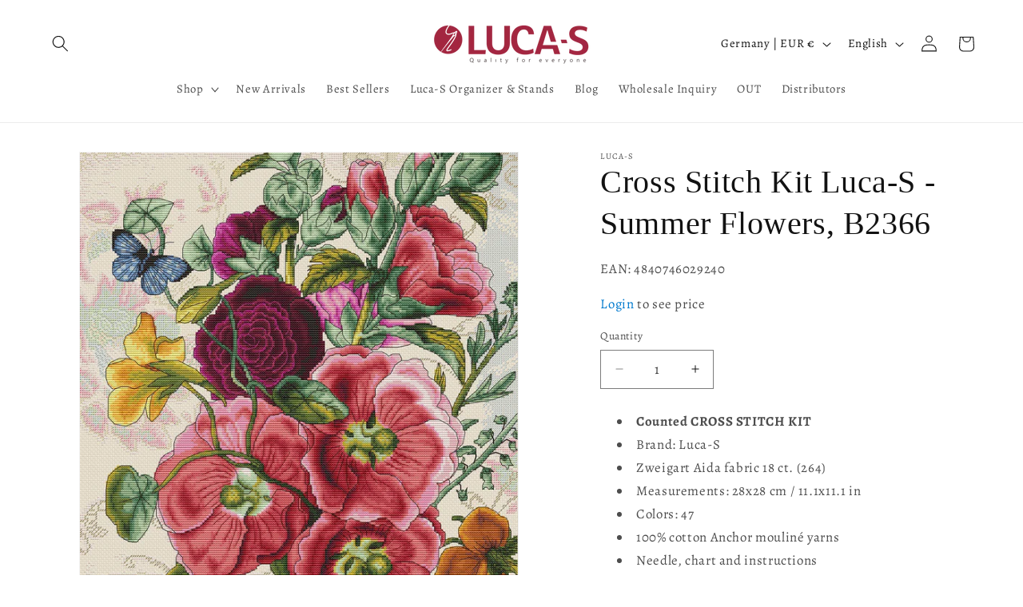

--- FILE ---
content_type: text/css
request_url: https://cdn.shopify.com/extensions/019b35d3-c143-70a1-a668-094dfaf6c54b/storefront-vue-929/assets/omgrfg_style.css
body_size: 10341
content:
.multiselect__spinner{width:40px;height:38px}.multiselect__spinner:after,.multiselect__spinner:before{border-color:#41b883 transparent transparent;border-style:solid;border-width:2px}.multiselect__input,.multiselect__single{display:inline-block;border:none;margin-bottom:8px}.multiselect__current{padding:8px 12px 0;padding-right:30px}.multiselect__current,.multiselect__select{line-height:16px;box-sizing:border-box;display:block;margin:0;text-decoration:none;cursor:pointer}.multiselect__select{height:38px}.multiselect__select:before{border-width:5px 5px 0 5px;border-color:#999 transparent transparent transparent}.multiselect__content::-webkit-scrollbar{display:none}.multiselect__option--selected:after{background:inherit}.omg-request-quote-choosen-position{margin-top:84px;margin-bottom:62px}.omg-js-widgets-widget-preview,.omg-js-widgets-widget-preview-price,.omg-widgets-placeholder-template{width:100%;border:2px dashed #d3d3d3;padding:8px;text-align:center;clear:both}.omg-js-widgets-widget-preview,.omg-js-widgets-widget-preview-price{border-color:#5cb85c}.omg-widgets-editor-page_option{margin-right:12px;height:36px;width:150px;border-radius:4px;padding:8px}.omg-widgets-editor-page_option:focus-visible{box-shadow:none;outline:none}.omg-widgets-editor-settings__position-success-plus,.omg-widgets-placeholder-plus{width:40px;height:40px;display:block;margin:0 auto}.omg-widgets-editor-custom-position-bottom,.omg-widgets-editor-settings__header{position:fixed;top:0;bottom:auto;left:0;right:0;background:#000;color:#fff;padding:16px;z-index:999999999999;display:flex;align-items:center}.omg-widgets-editor-settings__header{box-shadow:0 2px 4px #999}.omg-widgets-editor-custom-position-bottom{box-shadow:0 -2px 4px #999}.omg-widgets-editor-settings__header-content{display:flex;align-items:center;width:100%;max-width:1200px;margin:0 auto}.omg-widgets-editor-settings__header-content .omg-flex-space{display:block;flex:1}.omg-widgets-editor-settings__header-message{align-items:center}.omg-widgets-editor-settings__header-message-text{margin:0}.omg-modal-custom-position-text{padding:16px 24px;width:100%;min-height:100px;resize:none;border:1px solid #d2d2d2;border-radius:8px}.omg-modal-custom-position-text:focus-visible{outline:none;box-shadow:none}.omg-widgets-editor-settings__header-message,.omg-widgets-editor-title{font-size:18px}.omg-widgets-editor-title{color:#fff}.omg-widgets-editor-custom-position-bottom{top:auto;bottom:0;align-items:center;justify-content:center}.omg-widgets-editor-custom-position-bottom p{margin:0 16px 0 0}.omg-modal-custom-position{display:none}.omg-modal-custom-position .omg-modal-close svg{position:absolute;top:4px;right:6px;z-index:10000;fill:#fff;width:12px}.omg-modal-custom-position .omg-modal-close,.omg-modal-custom-position .omg-modal-overlay{display:block}.omg-modal-custom-position,.omg-modal-overlay{position:fixed;top:0;bottom:0;left:0;right:0;z-index:9999999999}.omg-modal-overlay{background-color:rgba(0,0,0,.4)}.omg-modal-close{position:absolute;top:0;right:0;width:24px;height:24px;cursor:pointer;background:url(https://apps.omegatheme.com/quote-list/assets/images/close.png) 50% no-repeat #000;border-radius:0 8px 0 0;z-index:10}.omg-modal-content,.omg-modal-custom-position-content{position:absolute;top:50%;left:50%;z-index:999999999999;transform:translate(-50%,-50%);background:#fff;border-radius:8px;padding:32px}.omg-modal-content{height:calc(100vh - 100px);overflow-y:scroll}.omg-modal-header{text-align:center}.omg-custom-btn{cursor:pointer;border:none;border-radius:3px;color:#fff;padding:0 16px;margin-right:10px;height:36px;line-height:36px}.omg-custom-btn__primary{background-color:#4f60ca}.omg-custom-btn__danger{background-color:#e0492d}.omg-custom-btn__simple{border:1px solid #000;color:#000;background:#fff}.omg-widgets--btn:disabled{cursor:not-allowed;opacity:.7}.omg-widgets-editor-settings__header-close.omg-custom-btn{height:38px}.omg-modal-button-confirm{position:absolute;left:50%;bottom:10px;transform:translateX(-50%)}.omg-widgets-placeholder-plus__icon{width:40px;height:40px;padding:4px}.omg-btn-loading{color:#4f60ca;cursor:not-allowed;opacity:.7;position:relative}.omg-btn-loading:after{content:"";position:absolute;width:16px;height:16px;top:0;left:0;right:0;bottom:0;margin:auto;border:4px solid transparent;border-top-color:#fff;border-radius:50%;animation:button-loading-spinner 1s ease infinite}@keyframes button-loading-spinner{0%{transform:rotate(0turn)}to{transform:rotate(1turn)}}.flatpickr-calendar{background:transparent;opacity:0;display:none;text-align:center;visibility:hidden;padding:0;animation:none;direction:ltr;border:0;font-size:14px;line-height:24px;border-radius:5px;position:absolute;width:307.875px;box-sizing:border-box;touch-action:manipulation;background:#fff;box-shadow:1px 0 0 #e6e6e6,-1px 0 0 #e6e6e6,0 1px 0 #e6e6e6,0 -1px 0 #e6e6e6,0 3px 13px rgba(0,0,0,.08)}.flatpickr-calendar.inline,.flatpickr-calendar.open{opacity:1;max-height:640px;visibility:visible}.flatpickr-calendar.open{display:inline-block;z-index:99999}.flatpickr-calendar.animate.open{animation:fpFadeInDown .3s cubic-bezier(.23,1,.32,1)}.flatpickr-calendar.inline{display:block;position:relative;top:2px}.flatpickr-calendar.static{position:absolute;top:calc(100% + 2px)}.flatpickr-calendar.static.open{z-index:999;display:block}.flatpickr-calendar.multiMonth .flatpickr-days .dayContainer:nth-child(n+1) .flatpickr-day.inRange:nth-child(7n+7){box-shadow:none!important}.flatpickr-calendar.multiMonth .flatpickr-days .dayContainer:nth-child(n+2) .flatpickr-day.inRange:nth-child(7n+1){box-shadow:-2px 0 0 #e6e6e6,5px 0 0 #e6e6e6}.flatpickr-calendar .hasTime .dayContainer,.flatpickr-calendar .hasWeeks .dayContainer{border-bottom:0;border-bottom-right-radius:0;border-bottom-left-radius:0}.flatpickr-calendar .hasWeeks .dayContainer{border-left:0}.flatpickr-calendar.hasTime .flatpickr-time{height:40px;border-top:1px solid #e6e6e6}.flatpickr-calendar.noCalendar.hasTime .flatpickr-time{height:auto}.flatpickr-calendar:after,.flatpickr-calendar:before{position:absolute;display:block;pointer-events:none;border:solid transparent;content:"";height:0;width:0;left:22px}.flatpickr-calendar.arrowRight:after,.flatpickr-calendar.arrowRight:before,.flatpickr-calendar.rightMost:after,.flatpickr-calendar.rightMost:before{left:auto;right:22px}.flatpickr-calendar.arrowCenter:after,.flatpickr-calendar.arrowCenter:before{left:50%;right:50%}.flatpickr-calendar:before{border-width:5px;margin:0 -5px}.flatpickr-calendar:after{border-width:4px;margin:0 -4px}.flatpickr-calendar.arrowTop:after,.flatpickr-calendar.arrowTop:before{bottom:100%}.flatpickr-calendar.arrowTop:before{border-bottom-color:#e6e6e6}.flatpickr-calendar.arrowTop:after{border-bottom-color:#fff}.flatpickr-calendar.arrowBottom:after,.flatpickr-calendar.arrowBottom:before{top:100%}.flatpickr-calendar.arrowBottom:before{border-top-color:#e6e6e6}.flatpickr-calendar.arrowBottom:after{border-top-color:#fff}.flatpickr-calendar:focus{outline:0}.flatpickr-wrapper{position:relative;display:inline-block}.flatpickr-months{display:flex}.flatpickr-months .flatpickr-month{background:transparent;color:rgba(0,0,0,.9);fill:rgba(0,0,0,.9);height:34px;line-height:1;text-align:center;position:relative;-webkit-user-select:none;-moz-user-select:none;user-select:none;overflow:hidden;flex:1}.flatpickr-months .flatpickr-next-month,.flatpickr-months .flatpickr-prev-month{text-decoration:none;cursor:pointer;position:absolute;top:0;height:34px;padding:10px;z-index:3;color:rgba(0,0,0,.9);fill:rgba(0,0,0,.9)}.flatpickr-months .flatpickr-next-month.flatpickr-disabled,.flatpickr-months .flatpickr-prev-month.flatpickr-disabled{display:none}.flatpickr-months .flatpickr-next-month i,.flatpickr-months .flatpickr-prev-month i{position:relative}.flatpickr-months .flatpickr-next-month.flatpickr-prev-month,.flatpickr-months .flatpickr-prev-month.flatpickr-prev-month{left:0}.flatpickr-months .flatpickr-next-month.flatpickr-next-month,.flatpickr-months .flatpickr-prev-month.flatpickr-next-month{right:0}.flatpickr-months .flatpickr-next-month:hover,.flatpickr-months .flatpickr-prev-month:hover{color:#959ea9}.flatpickr-months .flatpickr-next-month:hover svg,.flatpickr-months .flatpickr-prev-month:hover svg{fill:#f64747}.flatpickr-months .flatpickr-next-month svg,.flatpickr-months .flatpickr-prev-month svg{width:14px;height:14px}.flatpickr-months .flatpickr-next-month svg path,.flatpickr-months .flatpickr-prev-month svg path{transition:fill .1s;fill:inherit}.numInputWrapper{position:relative;height:auto}.numInputWrapper input,.numInputWrapper span{display:inline-block}.numInputWrapper input{width:100%}.numInputWrapper input::-ms-clear{display:none}.numInputWrapper input::-webkit-inner-spin-button,.numInputWrapper input::-webkit-outer-spin-button{margin:0;-webkit-appearance:none}.numInputWrapper span{position:absolute;right:0;width:14px;padding:0 4px 0 2px;height:50%;line-height:50%;opacity:0;cursor:pointer;border:1px solid rgba(57,57,57,.15);box-sizing:border-box}.numInputWrapper span:hover{background:rgba(0,0,0,.1)}.numInputWrapper span:active{background:rgba(0,0,0,.2)}.numInputWrapper span:after{display:block;content:"";position:absolute}.numInputWrapper span.arrowUp{top:0;border-bottom:0}.numInputWrapper span.arrowUp:after{border-left:4px solid transparent;border-right:4px solid transparent;border-bottom:4px solid rgba(57,57,57,.6);top:26%}.numInputWrapper span.arrowDown{top:50%}.numInputWrapper span.arrowDown:after{border-left:4px solid transparent;border-right:4px solid transparent;border-top:4px solid rgba(57,57,57,.6);top:40%}.numInputWrapper span svg{width:inherit;height:auto}.numInputWrapper span svg path{fill:rgba(0,0,0,.5)}.numInputWrapper:hover{background:rgba(0,0,0,.05)}.numInputWrapper:hover span{opacity:1}.flatpickr-current-month{font-size:135%;line-height:inherit;font-weight:300;color:inherit;position:absolute;width:75%;left:12.5%;padding:7.48px 0 0 0;line-height:1;height:34px;display:inline-block;text-align:center;transform:translateZ(0)}.flatpickr-current-month span.cur-month{font-family:inherit;font-weight:700;color:inherit;display:inline-block;margin-left:.5ch;padding:0}.flatpickr-current-month span.cur-month:hover{background:rgba(0,0,0,.05)}.flatpickr-current-month .numInputWrapper{width:6ch;width:7ch\0;display:inline-block}.flatpickr-current-month .numInputWrapper span.arrowUp:after{border-bottom-color:rgba(0,0,0,.9)}.flatpickr-current-month .numInputWrapper span.arrowDown:after{border-top-color:rgba(0,0,0,.9)}.flatpickr-current-month input.cur-year{background:transparent;box-sizing:border-box;color:inherit;cursor:text;padding:0 0 0 .5ch;margin:0;display:inline-block;font-size:inherit;font-family:inherit;font-weight:300;line-height:inherit;height:auto;border:0;border-radius:0;vertical-align:initial;-webkit-appearance:textfield;-moz-appearance:textfield;appearance:textfield}.flatpickr-current-month input.cur-year:focus{outline:0}.flatpickr-current-month input.cur-year[disabled],.flatpickr-current-month input.cur-year[disabled]:hover{font-size:100%;color:rgba(0,0,0,.5);background:transparent;pointer-events:none}.flatpickr-current-month .flatpickr-monthDropdown-months{appearance:menulist;background:transparent;border:none;border-radius:0;box-sizing:border-box;color:inherit;cursor:pointer;font-size:inherit;font-family:inherit;font-weight:300;height:auto;line-height:inherit;margin:-1px 0 0 0;outline:none;padding:0 0 0 .5ch;position:relative;vertical-align:initial;-webkit-box-sizing:border-box;-webkit-appearance:menulist;-moz-appearance:menulist;width:auto}.flatpickr-current-month .flatpickr-monthDropdown-months:active,.flatpickr-current-month .flatpickr-monthDropdown-months:focus{outline:none}.flatpickr-current-month .flatpickr-monthDropdown-months:hover{background:rgba(0,0,0,.05)}.flatpickr-current-month .flatpickr-monthDropdown-months .flatpickr-monthDropdown-month{background-color:transparent;outline:none;padding:0}.flatpickr-weekdays{background:transparent;text-align:center;overflow:hidden;width:100%;align-items:center;height:28px}.flatpickr-weekdays,.flatpickr-weekdays .flatpickr-weekdaycontainer{display:flex}.flatpickr-weekdays .flatpickr-weekdaycontainer,span.flatpickr-weekday{flex:1}span.flatpickr-weekday{cursor:default;font-size:90%;background:transparent;color:rgba(0,0,0,.54);line-height:1;margin:0;text-align:center;display:block;font-weight:bolder}.dayContainer,.flatpickr-weeks{padding:1px 0 0 0}.flatpickr-days{position:relative;overflow:hidden;display:flex;align-items:flex-start;width:307.875px}.flatpickr-days:focus{outline:0}.dayContainer{padding:0;outline:0;text-align:left;width:307.875px;min-width:307.875px;max-width:307.875px;box-sizing:border-box;display:inline-block;display:flex;flex-wrap:wrap;-ms-flex-wrap:wrap;justify-content:space-around;transform:translateZ(0);opacity:1}.dayContainer+.dayContainer{box-shadow:-1px 0 0 #e6e6e6}.flatpickr-day{background:none;border:1px solid transparent;border-radius:150px;box-sizing:border-box;color:#393939;cursor:pointer;font-weight:400;width:14.2857143%;flex-basis:14.2857143%;max-width:39px;height:39px;line-height:39px;margin:0;display:inline-block;position:relative;justify-content:center;text-align:center}.flatpickr-day.inRange,.flatpickr-day.nextMonthDay.inRange,.flatpickr-day.nextMonthDay.today.inRange,.flatpickr-day.nextMonthDay:focus,.flatpickr-day.nextMonthDay:hover,.flatpickr-day.prevMonthDay.inRange,.flatpickr-day.prevMonthDay.today.inRange,.flatpickr-day.prevMonthDay:focus,.flatpickr-day.prevMonthDay:hover,.flatpickr-day.today.inRange,.flatpickr-day:focus,.flatpickr-day:hover{cursor:pointer;outline:0;background:#e6e6e6;border-color:#e6e6e6}.flatpickr-day.today{border-color:#959ea9}.flatpickr-day.today:focus,.flatpickr-day.today:hover{border-color:#959ea9;background:#959ea9;color:#fff}.flatpickr-day.endRange,.flatpickr-day.endRange.inRange,.flatpickr-day.endRange.nextMonthDay,.flatpickr-day.endRange.prevMonthDay,.flatpickr-day.endRange:focus,.flatpickr-day.endRange:hover,.flatpickr-day.selected,.flatpickr-day.selected.inRange,.flatpickr-day.selected.nextMonthDay,.flatpickr-day.selected.prevMonthDay,.flatpickr-day.selected:focus,.flatpickr-day.selected:hover,.flatpickr-day.startRange,.flatpickr-day.startRange.inRange,.flatpickr-day.startRange.nextMonthDay,.flatpickr-day.startRange.prevMonthDay,.flatpickr-day.startRange:focus,.flatpickr-day.startRange:hover{background:#569ff7;box-shadow:none;color:#fff;border-color:#569ff7}.flatpickr-day.endRange.startRange,.flatpickr-day.selected.startRange,.flatpickr-day.startRange.startRange{border-radius:50px 0 0 50px}.flatpickr-day.endRange.endRange,.flatpickr-day.selected.endRange,.flatpickr-day.startRange.endRange{border-radius:0 50px 50px 0}.flatpickr-day.endRange.startRange+.endRange:not(:nth-child(7n+1)),.flatpickr-day.selected.startRange+.endRange:not(:nth-child(7n+1)),.flatpickr-day.startRange.startRange+.endRange:not(:nth-child(7n+1)){box-shadow:-10px 0 0 #569ff7}.flatpickr-day.endRange.startRange.endRange,.flatpickr-day.selected.startRange.endRange,.flatpickr-day.startRange.startRange.endRange{border-radius:50px}.flatpickr-day.inRange{border-radius:0;box-shadow:-5px 0 0 #e6e6e6,5px 0 0 #e6e6e6}.flatpickr-day.flatpickr-disabled,.flatpickr-day.flatpickr-disabled:hover,.flatpickr-day.nextMonthDay,.flatpickr-day.notAllowed,.flatpickr-day.notAllowed.nextMonthDay,.flatpickr-day.notAllowed.prevMonthDay,.flatpickr-day.prevMonthDay{color:rgba(57,57,57,.3);background:transparent;border-color:transparent;cursor:default}.flatpickr-day.flatpickr-disabled,.flatpickr-day.flatpickr-disabled:hover{cursor:not-allowed;color:rgba(57,57,57,.1)}.flatpickr-day.week.selected{border-radius:0;box-shadow:-5px 0 0 #569ff7,5px 0 0 #569ff7}.flatpickr-day.hidden{visibility:hidden}.rangeMode .flatpickr-day{margin-top:1px}.flatpickr-weekwrapper{float:left}.flatpickr-weekwrapper .flatpickr-weeks{padding:0 12px;box-shadow:1px 0 0 #e6e6e6}.flatpickr-weekwrapper .flatpickr-weekday{float:none;width:100%;line-height:28px}.flatpickr-weekwrapper span.flatpickr-day,.flatpickr-weekwrapper span.flatpickr-day:hover{display:block;width:100%;max-width:none;color:rgba(57,57,57,.3);background:transparent;cursor:default;border:none}.flatpickr-innerContainer{display:block;display:flex;overflow:hidden}.flatpickr-innerContainer,.flatpickr-rContainer{box-sizing:border-box}.flatpickr-rContainer{display:inline-block;padding:0}.flatpickr-time{text-align:center;outline:0;display:block;height:0;line-height:40px;max-height:40px;box-sizing:border-box;overflow:hidden;display:flex}.flatpickr-time:after{content:"";display:table;clear:both}.flatpickr-time .numInputWrapper{flex:1;width:40%;height:40px;float:left}.flatpickr-time .numInputWrapper span.arrowUp:after{border-bottom-color:#393939}.flatpickr-time .numInputWrapper span.arrowDown:after{border-top-color:#393939}.flatpickr-time.hasSeconds .numInputWrapper{width:26%}.flatpickr-time.time24hr .numInputWrapper{width:49%}.flatpickr-time input{background:transparent;box-shadow:none;border:0;border-radius:0;text-align:center;margin:0;padding:0;height:inherit;line-height:inherit;color:#393939;font-size:14px;position:relative;box-sizing:border-box;-webkit-appearance:textfield;-moz-appearance:textfield;appearance:textfield}.flatpickr-time input.flatpickr-hour{font-weight:700}.flatpickr-time input.flatpickr-minute,.flatpickr-time input.flatpickr-second{font-weight:400}.flatpickr-time input:focus{outline:0;border:0}.flatpickr-time .flatpickr-am-pm,.flatpickr-time .flatpickr-time-separator{height:inherit;float:left;line-height:inherit;color:#393939;font-weight:700;width:2%;-webkit-user-select:none;-moz-user-select:none;user-select:none;align-self:center}.flatpickr-time .flatpickr-am-pm{outline:0;width:18%;cursor:pointer;text-align:center;font-weight:400}.flatpickr-time .flatpickr-am-pm:focus,.flatpickr-time .flatpickr-am-pm:hover,.flatpickr-time input:focus,.flatpickr-time input:hover{background:#eee}.flatpickr-input[readonly]{cursor:pointer}@keyframes fpFadeInDown{0%{opacity:0;transform:translate3d(0,-20px,0)}to{opacity:1;transform:translateZ(0)}}fieldset[disabled] .multiselect{pointer-events:none}.multiselect__spinner{position:absolute;right:1px;top:1px;width:48px;height:35px;background:#fff;display:block}.multiselect__spinner:after,.multiselect__spinner:before{position:absolute;content:"";top:50%;left:50%;margin:-8px 0 0 -8px;width:16px;height:16px;border-radius:100%;border:2px solid transparent;border-top-color:#41b883;box-shadow:0 0 0 1px transparent}.multiselect__spinner:before{animation:spinning 2.4s cubic-bezier(.41,.26,.2,.62);animation-iteration-count:infinite}.multiselect__spinner:after{animation:spinning 2.4s cubic-bezier(.51,.09,.21,.8);animation-iteration-count:infinite}.multiselect__loading-enter-active,.multiselect__loading-leave-active{transition:opacity .4s ease-in-out;opacity:1}.multiselect__loading-enter,.multiselect__loading-leave-active{opacity:0}.multiselect,.multiselect__input,.multiselect__single{font-family:inherit;font-size:16px;touch-action:manipulation}.multiselect{box-sizing:content-box;display:block;position:relative;width:100%;min-height:40px;text-align:left;color:#35495e}.multiselect *{box-sizing:border-box}.multiselect:focus{outline:none}.multiselect--disabled{background:#ededed;pointer-events:none;opacity:.6}.multiselect--active{z-index:50}.multiselect--active:not(.multiselect--above) .multiselect__current,.multiselect--active:not(.multiselect--above) .multiselect__input,.multiselect--active:not(.multiselect--above) .multiselect__tags{border-bottom-left-radius:0;border-bottom-right-radius:0}.multiselect--active .multiselect__select{transform:rotate(180deg)}.multiselect--above.multiselect--active .multiselect__current,.multiselect--above.multiselect--active .multiselect__input,.multiselect--above.multiselect--active .multiselect__tags{border-top-left-radius:0;border-top-right-radius:0}.multiselect__input,.multiselect__single{position:relative;min-height:20px;line-height:20px;border:none!important;border-radius:5px;background:#fff;padding:0 0 0 5px;width:100%;transition:border .1s ease;box-sizing:border-box;margin-bottom:8px!important;margin-top:2px!important;min-height:25px;vertical-align:top}.multiselect__input::-moz-placeholder{color:#35495e}.multiselect__input::placeholder{color:#35495e}.multiselect__tag~.multiselect__input,.multiselect__tag~.multiselect__single{width:auto}.multiselect__input:hover,.multiselect__single:hover{border-color:#cfcfcf}.multiselect__input:focus,.multiselect__single:focus{border-color:#a8a8a8;outline:none}.multiselect__single{padding-left:5px;margin-bottom:8px}.multiselect__tags-wrap{display:inline}.multiselect__tags{min-height:40px;display:block;padding:8px 40px 0 8px;border-radius:5px;border:1px solid #e8e8e8;background:#fff;font-size:14px}.multiselect__tag{position:relative;display:inline-block;padding:4px 26px 4px 10px;border-radius:5px;margin-right:10px;color:#fff;line-height:1;background:#41b883;margin-bottom:5px;white-space:nowrap;overflow:hidden;max-width:100%;text-overflow:ellipsis}.multiselect__tag-icon{cursor:pointer;margin-left:7px;position:absolute;right:0;top:0;bottom:0;font-weight:700;font-style:normal;width:22px;text-align:center;line-height:22px;transition:all .2s ease;border-radius:5px}.multiselect__tag-icon:after{content:"×";color:#266d4d;font-size:14px}.multiselect__tag-icon:focus,.multiselect__tag-icon:hover{background:#369a6e}.multiselect__tag-icon:focus:after,.multiselect__tag-icon:hover:after{color:#fff}.multiselect__current{min-height:40px;overflow:hidden;padding:8px 30px 0 12px;white-space:nowrap;border-radius:5px;border:1px solid #e8e8e8}.multiselect__current,.multiselect__select{line-height:16px;box-sizing:border-box;display:block;margin:0;text-decoration:none;cursor:pointer}.multiselect__select{position:absolute;width:40px;height:45px;right:1px;top:1px;padding:4px 8px;text-align:center;transition:transform .2s ease}.multiselect__select:before{position:relative;right:0;top:65%;color:#999;margin-top:4px;border-color:#999 transparent transparent;border-style:solid;border-width:5px 5px 0;content:""}.multiselect__placeholder{color:#adadad;display:inline-block;margin-bottom:10px;padding-top:2px}.multiselect--active .multiselect__placeholder{display:none}.multiselect__content-wrapper{position:absolute;display:block;background:#fff;width:100%;max-height:240px;overflow:auto;border:1px solid #e8e8e8;border-top:none;border-bottom-left-radius:5px;border-bottom-right-radius:5px;z-index:50;-webkit-overflow-scrolling:touch}.multiselect__content{list-style:none;display:inline-block;padding:0;margin:0;min-width:100%;vertical-align:top}.multiselect--above .multiselect__content-wrapper{bottom:100%;border-bottom-left-radius:0;border-bottom-right-radius:0;border-top-left-radius:5px;border-top-right-radius:5px;border-bottom:none;border-top:1px solid #e8e8e8}.multiselect__content::webkit-scrollbar{display:none}.multiselect__element{display:block}.multiselect__option{display:block;padding:12px;min-height:40px;line-height:16px;text-decoration:none;text-transform:none;vertical-align:middle;position:relative;cursor:pointer;white-space:nowrap}.multiselect__option:after{top:0;right:0;position:absolute;line-height:40px;padding-right:12px;padding-left:20px;font-size:13px}.multiselect__option--highlight{background:#41b883;outline:none;color:#fff}.multiselect__option--highlight:after{content:attr(data-select);background:#41b883;color:#fff}.multiselect__option--selected{background:#f3f3f3;color:#35495e;font-weight:700}.multiselect__option--selected:after{content:attr(data-selected);color:silver}.multiselect__option--selected.multiselect__option--highlight{background:#ff6a6a;color:#fff}.multiselect__option--selected.multiselect__option--highlight:after{background:#ff6a6a;content:attr(data-deselect);color:#fff}.multiselect--disabled .multiselect__current,.multiselect--disabled .multiselect__select{background:#ededed;color:#a6a6a6}.multiselect__option--disabled{background:#ededed!important;color:#a6a6a6!important;cursor:text;pointer-events:none}.multiselect__option--group{background:#ededed;color:#35495e}.multiselect__option--group.multiselect__option--highlight{background:#35495e;color:#fff}.multiselect__option--group.multiselect__option--highlight:after{background:#35495e}.multiselect__option--disabled.multiselect__option--highlight{background:#dedede}.multiselect__option--group-selected.multiselect__option--highlight{background:#ff6a6a;color:#fff}.multiselect__option--group-selected.multiselect__option--highlight:after{background:#ff6a6a;content:attr(data-deselect);color:#fff}.multiselect-enter-active,.multiselect-leave-active{transition:all .15s ease}.multiselect-enter,.multiselect-leave-active{opacity:0}.multiselect__strong{margin-bottom:8px;line-height:20px;display:inline-block;vertical-align:top}[dir=rtl] .multiselect{text-align:right}[dir=rtl] .multiselect__select{right:auto;left:1px}[dir=rtl] .multiselect__tags{padding:8px 8px 0 40px}[dir=rtl] .multiselect__content{text-align:right}[dir=rtl] .multiselect__option:after{right:auto;left:0}[dir=rtl] .multiselect__clear{right:auto;left:12px}[dir=rtl] .multiselect__spinner{right:auto;left:1px}@keyframes spinning{0%{transform:rotate(0)}to{transform:rotate(2turn)}}.multiselect__input:focus-visible{box-shadow:none}.flatpickr-calendar.open{z-index:999999999!important}.gp-omg-rfq a{display:block;width:1px;height:1px}.omgrfq-btn-quotes,.omgrfq_view_history_quote,.omgrfq_view_quote,.product-form--atc-button{--border-offset:none!important;--border-opacity:none!important}.border-bottom,.request-quote-page-snap .omg-select-product>.multiselect{border-bottom:1px solid #e5e5e5}.omgrfq-product-button{width:100%;margin-bottom:10px}.omgrfq-btn-quotes{padding:12px 32px;margin-bottom:0;line-height:1.4;white-space:normal;display:block;width:100%;cursor:pointer;font-family:inherit}.omgrfq-btn-quotes[disabled]{cursor:default}#app-quotes .omgrfq-bg{position:fixed;top:0;left:0;width:100%;height:100%;background:rgba(0,0,0,.5);display:block}.omgrfq-overlay{position:relative;z-index:999999999}.OMG-rfq-disable-scroll,.omgrfq-popup{overflow:hidden}.omgrfq-popup{width:95%;max-width:1170px;position:fixed;top:50%;left:50%;transform:translate(-50%,-50%);box-sizing:border-box;background:#fff;max-height:calc(100vh - 75px);border-radius:8px;-webkit-overflow-scrolling:touch;animation-duration:1s;animation-fill-mode:both}.omgrfq-popup .omgrfq-content-scroll{overflow-y:auto;overflow-x:hidden;max-height:calc(100vh - 420px)}.omgrfq-popup .omgrfq-content-step-submit{overflow-x:unset;overflow-y:unset;max-height:unset}@media screen and (max-width:768px){.omgrfq-popup .omgrfq-content-step-submit{overflow-y:auto;overflow-x:hidden;max-height:calc(100vh - 420px)}.omgrfq-popup .omgrfq-content-step-submit .omgrfq-product-wrapper{padding-top:16px}.omgrfq-popup.omgrfq-quote-snap-submit .quote-title{justify-content:center}.omgrfq-popup.omgrfq-quote-snap-submit .omgrfq-product-wrapper,.omgrfq-popup.omgrfq-quote-snap-submit .quote-title{padding:0 0 16px}.omgrfq-popup.omgrfq-quote-snap-submit .omgrfq-submit-table{padding:0}.omgrfq-popup .omgrfq-content-step-submit .omgrfq-product-wrapper,.omgrfq-popup .omgrfq-content-step-submit .quote-title{padding:0 16px 16px}}.omgrfq-popup .omgrfq-content-step-submit .btn-file{padding:4px 18px;background:#fff;color:#000;border:1px solid #333;border-radius:4px}.omgrfq-popup .omgrfq-content-step-submit .btn-file:hover{background:#fff}.omgrfq-content-step-submit{display:flex;flex-wrap:wrap}@media screen and (max-width:768px){.omgrfq-content-step-submit{display:block}}.request-title{margin:24px 0 8px;font-size:24px;line-height:normal;font-weight:600;color:#272727}.request-title p{margin:0}#close_omgrfq_popup{position:absolute;top:0;right:0;width:24px;height:24px;cursor:pointer;background:url(https://api.omegatheme.com/quote-list/assets/images/close.png) 50% no-repeat #000;border-radius:0 8px 0 8px}.omgrfq-content-scroll{padding:0 24px}.omgrfq-content-scroll::-webkit-scrollbar{background-color:#fff;width:16px}.omgrfq-content-scroll::-webkit-scrollbar-track{background-color:#fff}.omgrfq-content-scroll::-webkit-scrollbar-thumb{background-color:#babac0;border-radius:16px;border:4px solid #fff}.omgrfq-content-scroll::-webkit-scrollbar-button{display:none}#request-quote-page{padding-top:40px;max-width:1200px;width:100%;margin:auto}#request-quote-page .multiselect__tags{border:2px solid #436aaf}#request-quote-page .omgrfq-content-step-submit .omg-select-product{padding:0 40px;flex:0 0 66px}@media screen and (max-width:768px){#request-quote-page .omgrfq-content-step-submit .omg-select-product{padding:0 16px}}#request-quote-page .omgrfq-content-step-submit .omg-select-product .multiselect{margin:0;border:0}#request-quote-page .omgrfq-content-step-submit .omgrfq-product-wrapper{max-height:calc(100vh - 200px)}#request-quote-page .omgrfq-content-step-submit .omgrfq-form{max-height:calc(100vh - 170px)}@media screen and (max-width:768px){#request-quote-page .omgrfq-content-step-submit .omgrfq-form{padding:0 16px;max-height:unset}#request-quote-page .omgrfq-form-bottom-mobile{background:#e8e8e8;padding-bottom:20px}#request-quote-page .omgrfq-form-bottom-mobile #submitOMGRFQForm{width:auto;border-radius:4px}}.omgrfq-quote-list #omgrfq-quote-list-form>.form-group{padding:0}.notice_submit_form{margin:0}.d-flex{display:flex}.d-none{display:none}.d-inline{display:inline-block}.omgrfq_continue_shopping{font-size:16px;text-align:center;display:flex;justify-content:center;text-decoration:underline;margin-bottom:16px;cursor:pointer!important}.justify-content-center{justify-content:center}.omgrfq-table{width:100%;max-width:100%;margin-bottom:20px;border:none}.omgrfq-table__mobile{display:none}.omgrfq-table td,.omgrfq-table th{border:none!important}.omgrfq-table thead tr{border-bottom:1px solid #e5e5e5}.omgrfq-table thead tr>th{vertical-align:bottom}.omgrfq-table thead tr th{font-size:16px;line-height:26px;padding:16px;color:#272727;font-weight:700}.omgrfq-table thead tr th:first-child{width:40%;text-align:left}.omgrfq-table tbody tr td{padding:28px 16px;color:#272727}.omgrfq-table tbody tr td:first-child{padding-top:32px}.omgrfq-table tbody .omgrfq_product_offer_price{display:flex;justify-content:center}.omgrfq-table tbody .omgrfq_product_offer_price span{margin-left:5px;line-height:34px}.omgrfq-table tbody .omgrfq_product_offer_price input{width:90px;background-color:#fff;margin:0}.omgrfq-table tbody .omgrfq_product_offer_price input::-webkit-inner-spin-button,.omgrfq-table tbody .omgrfq_product_offer_price input::-webkit-outer-spin-button{-webkit-appearance:none;margin:0}.omgrfq-table tbody .omgrfq_product_offer_price input[type=number]{-moz-appearance:textfield}.omgrfq-form-control{background:transparent;border-radius:.25px;margin:0;border:1px solid #c9cccf;font-size:12px;line-height:16px;display:block;width:100%;height:36px;padding:8px 12px;box-shadow:inset 0 1px 1px rgba(0,0,0,.075);transition:border-color .15s ease-in-out,box-shadow .15s ease-in-out}.omgrfq-form-control.omgrfq-form-control--country{width:68px;border-radius:4px}@media screen and (max-width:768px){.omgrfq-form-control.omgrfq-form-control--country{width:52px}}.omgrfq-select-country{position:relative;display:flex;margin-right:4px}.omgrfq-select-country label{display:inline-block}.omgrfq-select-country .omgrfq-select-country__img{width:32px;pointer-events:none;position:absolute;top:6px;left:7px;background-color:#fff}@media screen and (max-width:768px){.omgrfq-select-country .omgrfq-select-country__img{width:47px;top:1px;left:2px;padding:4px 6px;border-radius:4px}}.text-center{text-align:center!important}.text-right{text-align:right!important}.color-red{color:red}.omgrfq_product_table{margin:12px auto 4px}@media screen and (max-width:768px){.omgrfq-quote-snap-submit .quote-title{padding:0 16px;position:relative}.omgrfq-quote-snap-submit .quote-title .omgrfq_continue_shopping{position:absolute;right:0;background:transparent;font-size:0;margin:0;padding:0;border:0;background:none;width:22px;height:22px;top:0}.omgrfq-quote-snap-submit .quote-title .omgrfq_continue_shopping:after,.omgrfq-quote-snap-submit .quote-title .omgrfq_continue_shopping:before{content:"";position:absolute;top:12px;left:0;right:0;height:1px;background:#000;border-radius:4px}.omgrfq-quote-snap-submit .quote-title .omgrfq_continue_shopping:before{transform:rotate(45deg)}.omgrfq-quote-snap-submit .quote-title .omgrfq_continue_shopping:after{transform:rotate(-45deg)}}.omgrfq-submit-table .omgrfq-quantity-change{justify-content:start}@media screen and (max-width:768px){.omgrfq-submit-table .ot-total-price{padding-top:16px;border-top:1px solid #e8e8e8}.omgrfq-submit-table .ot-total-price .ot-label-total{text-align:left}}.omgrfq-submit-table .omgrfq-table__mobile .omgrfq_product_offer_price{display:flex;justify-content:center}.omgrfq-submit-table .omgrfq-table__mobile .omgrfq_product_image>a{flex:0 0 90px;text-align:left;margin:0}@media screen and (max-width:768px){.omgrfq-submit-table .omgrfq-form{float:unset}.omgrfq-submit-table .omgrfq-form .form-group.form-group-50{flex:0 0 100%!important}.omgrfq-submit-table .omgrfq-product-wrapper{padding:0 16px}.omgrfq-submit-table .omgrfq_product_qty_content{margin:0;border:0}.omgrfq-submit-table .omgrfq_product_qty_content .omgrfq-minus,.omgrfq-submit-table .omgrfq_product_qty_content .omgrfq-plus{border:1px solid #c9cccf;border-radius:50%;width:24px;height:24px;line-height:19px;padding:0;text-align:center}.omgrfq-submit-table .omgrfq_product_qty_content .item_qty{width:40px;padding:0}.omgrfq-submit-table .omgrfq_product_image{margin-bottom:20px}.omgrfq-submit-table .omgrfq_product_title{margin-left:10px!important}.omgrfq-submit-table .omgrfq_product_image>a img{width:100%}}.omgrfq_product_qty_content{display:flex;align-items:center;border:1px solid #c9cccf;justify-content:center;background-color:#fff;width:-moz-max-content;width:max-content}@media screen and (max-width:768px){.omgrfq_product_qty_content{margin:0 auto 4px}}.omgrfq_product_qty_content .omgrfq-minus,.omgrfq_product_qty_content .omgrfq-plus{padding:0 8px;cursor:pointer}.omgrfq_product_qty_content .item_qty{width:60px;margin:0 auto;border:0;text-align:center;box-shadow:none;background-color:#fff}.omgrfq_product_qty_content .item_qty::-webkit-inner-spin-button,.omgrfq_product_qty_content .item_qty::-webkit-outer-spin-button{-webkit-appearance:none;margin:0}.omgrfq_product_qty_content .item_qty[type=number]{-moz-appearance:textfield}.omgrfq_product_image{display:flex}.omgrfq_product_image>a{display:block;border:none!important;cursor:pointer;max-width:90px;flex:0 0 90px}.omgrfq_product_image>a:after{content:none!important}.omgrfq_product_image img{max-width:100%!important;margin:0!important}.omgrfq_product_message textarea{background-color:#fff}.omgrfq_option,.omgrfq_product_message textarea,.omgrfq_product_offer_price,.omgrfq_product_offer_price input,.omgrfq_product_price,.omgrfq_product_qty input,.omgrfq_remove_product,.omgrfq_total_price,.ot-label-total,.ot-total{font-size:16px}.omgrfq_product_title{margin-left:16px;word-break:break-word}.omgrfq_product_title a:first-child{font-size:18px;line-height:24px;cursor:pointer;text-decoration:none;display:block;border:none;color:#272727;font-weight:700}.omgrfq_product_title a:first-child:hover{opacity:.8}.omgrfq_product_title .omgrfq_remove_product{text-decoration:underline;border:0;padding:0;margin-top:21px;text-transform:capitalize;cursor:pointer}#omgrfq-submit-quote-form span.star{color:#c10000}.omgrfq-form{display:flex;flex-wrap:wrap;overflow:hidden}.omgrfq-form .form-group{width:100%;margin-bottom:15px}.omgrfq-form .form-group.form-group-100{flex:0 0 100%}.omgrfq-form .form-group.form-group-100>*{padding:0 12px}.omgrfq-form .form-group.form-group-50{flex:0 0 50%}.omgrfq-form .form-group.form-group-50>*{padding:0 12px}.omgrfq-form .form-group input[type=email],.omgrfq-form .form-group input[type=text],.omgrfq-form .form-group textarea{width:100%}.omgrfq-form .form-group input[type=submit]{width:auto;text-transform:uppercase}.omgrfq-form .form-group .omgrfq-input{position:relative}.omgrfq-form .form-group .omgrfq-input .omgrfq-form-control:not(select):focus{font-size:16px}.omgrfq-form .form-group .omgrfq-input .omgrfq-form-info{background-color:#fff}.omgrfq-form .form-group .omgrfq-input .omgrfq-form-info:-webkit-autofill{background-color:transparent!important;-webkit-box-shadow:inset 0 0 0 50px #fff}.omgrfq-form .form-group .omgrfq-input .omgrfq-input-placeholder{top:7px;left:26px;color:#999;font-size:14px;opacity:1;pointer-events:none;transition:all .2s ease-out;position:absolute;z-index:1;margin:0;padding:0;text-overflow:ellipsis;white-space:nowrap;overflow:hidden}.omgrfq-form .form-group .omgrfq-input .omgrfq-input-placeholder.omgrfq-phone-placeholder{left:96px!important}.omgrfq-form .form-group.focusWithText .omgrfq-input-placeholder{font-size:10px;top:-7px;background:#fff;z-index:1;padding:0 4px}.form-field-simple{font-style:italic;font-size:.9em}.omgrfq-collection-button{display:block;width:100%;position:relative;z-index:2;order:2;grid-row-start:5}.omgrfq-collection-button a{padding:5px 10px;line-height:1;font-size:.8em;margin-bottom:15px;min-height:1px;cursor:pointer}.omgrfq_view_quote_button-empty{position:absolute;width:100%;height:100%;cursor:pointer}.omgrfq-view-quote-cart .omgrfq_view_quote{position:absolute!important;top:7%;margin-left:15px;transform:unset!important;-moz-transform:unset!important;-webkit-transform:unset!important;-o-transform:unset!important}#omgrfq_button_action,#omgrfq_button_action_snap .view-history-quote-btn .omgrfq_view_history_quote,#omgrfq_button_action_snap .view-quote-btn .omgrfq_view_quote_btn{width:auto;position:fixed!important;z-index:10000!important;transform:rotate(270deg)!important;-moz-transform:rotate(270deg)!important;-webkit-transform:rotate(270deg)!important;-o-transform:rotate(270deg)!important;transform-origin:right bottom;display:flex}.omgrfq_view_history_quote{margin:0 10px}.omgrfq_view_history_quote,.omgrfq_view_quote{color:#fff;cursor:pointer!important;width:calc(100% + 24px);display:inline-block;padding:0 12px}.omgrfq_view_history_quote_next_cart,.omgrfq_view_quote_next_cart{cursor:pointer;margin:0 5px}.ot-total-price{display:flex;margin-bottom:32px}.ot-total-price .ot-label-total{width:80%;text-align:right;font-weight:600}.ot-total-price .ot-total{width:20%;text-align:right;font-weight:600}#submitOMGRFQForm,.notification-dialog-view{padding:12px 44px;border-radius:4px;margin:16px 0 24px;cursor:pointer;box-shadow:0 8px 15px rgba(0,0,0,.1);width:-moz-max-content;width:max-content;line-height:normal}select.omgrfq-form-control{cursor:pointer}.omg-checkbok-require>div,.omg-radio>div{margin-top:16px}.omg-checkbok-require>div:first-child,.omg-radio>div:first-child{margin-top:0}.omg-checkbok-require>div>*,.omg-radio>div>*{cursor:pointer}.control-label{display:inline-block;margin-bottom:8px;color:#000}.ot-sub-total-price .ot-label-total,.ot-sub-total-price .ot-total,.ot-vat-price .ot-label-total,.ot-vat-price .ot-total{font-weight:600;font-size:14px}.omgrfq-quotes-page-content .ot-total{margin-right:10px}@media screen and (max-width:768px){.omgrfq-quotes-page-content.omgrfq-quote-snap-submit .quote-title{justify-content:center}.omgrfq-quotes-page-content.omgrfq-quote-snap-submit .omgrfq_continue_shopping{right:16px}}#omgrfq-history-quote-form .conten-history{display:flex;width:100%}#omgrfq-history-quote-form .quote-item{border-left:1px solid #dedede;border-right:1px solid #dedede}#omgrfq-history-quote-form .quote-item:first-child{border-top:1px solid #dedede}#omgrfq-history-quote-form .quote-item .header-quote{display:flex;flex-direction:row;align-items:stretch;border-bottom:1px solid #dedede;cursor:pointer}#omgrfq-history-quote-form .quote-item .link-id{margin:0;flex:0 0 10%;color:#007ace}#omgrfq-history-quote-form .quote-item .product-info{flex:0 0 50%}#omgrfq-history-quote-form .quote-item .product-info .item-product{display:flex;align-items:center}#omgrfq-history-quote-form .quote-item .product-info img{width:45px;margin-right:10px;margin-left:0}#omgrfq-history-quote-form .quote-item .product-price{border-left:1px solid #dedede;flex:0 0 30%}#omgrfq-history-quote-form .quote-item .link-id,#omgrfq-history-quote-form .quote-item .product-info,#omgrfq-history-quote-form .quote-item .product-price,#omgrfq-history-quote-form .quote-item .quote-name,#omgrfq-history-quote-form .quote-item .total-price-quote{padding:12px;display:flex;flex-direction:column;justify-content:center;align-items:center;word-break:break-word}#omgrfq-history-quote-form .quote-item .total-price-quote{flex:0 0 20%}#omgrfq-history-quote-form .quote-item .quote-name{width:100%;flex:0 0 20%;flex-direction:row}#omgrfq-history-quote-form .quote-item .product-info,#omgrfq-history-quote-form .quote-item .quote-name,#omgrfq-history-quote-form .quote-item .total-price-quote{border-left:1px solid #dedede}#omgrfq-history-quote-form .quote-item .content-quote{overflow:hidden}#omgrfq-history-quote-form .quote-item .item-product{margin-top:8px;width:100%}#omgrfq-history-quote-form .quote-item .item-product:first-child{margin:0}#omgrfq-history-quote-form .quote-list-headers .link-id{color:inherit}#omgrfq-history-quote-form .quote-list-headers .header-quote{cursor:default}#omgrfq-history-quote-form .quote-list-headers .header-quote>*{letter-spacing:2px;text-transform:uppercase}#omgrfq-history-quote-form .timeline{position:relative;max-width:1200px;margin:0 auto}#omgrfq-history-quote-form .timeline:after{content:"";position:absolute;width:3px;background-color:#e3e6e9;top:5px;bottom:0;left:20px}#omgrfq-history-quote-form .timeline-container{padding:15px 0;background-color:inherit;position:relative;border-radius:6px;margin-left:50px}#omgrfq-history-quote-form .timeline-container .create-timeline,#omgrfq-history-quote-form .timeline-container p{margin:0}#omgrfq-history-quote-form .timeline-container:after{content:"";position:absolute;width:13px;height:13px;left:-35px;background-color:#5c6ac4;top:50%;border-radius:50%;z-index:1;transform:translateY(-50%)}#omgrfq-history-quote-form .customer-detail{margin-left:24px;padding:16px;border:1px solid #dedede;flex:0 0 calc(30% - 24px);display:inline-table}#omgrfq-history-quote-form .customer-detail h4{margin-bottom:16px}#omgrfq-history-quote-form .customer-detail p{margin-bottom:0}#omgrfq-history-quote-form .quotes-list table a{border-bottom:unset}#omgrfq-history-quote-form table .ot-button-export{border:none}#omgrfq-history-quote-form table .ot-button-export button{background-color:#56b280;color:#fff;padding:5px 10px;border-radius:5px;border:1px solid #56b280}#omgrfq-history-quote-form table th{text-align:center}#omgrfq-history-quote-form table .ot-button-export-mobile{display:none}@media screen and (max-width:999px){#omgrfq-history-quote-form table .ot-button-export-mobile{display:block}#omgrfq-history-quote-form table .ot-button-export-desktop{display:none}}.loading-button{opacity:.6}.loading-content{display:block!important;border:10px solid #f3f3f3;border-radius:50%;margin:0 auto;border-top:10px solid #555;width:80px;height:80px;animation:spin 2s linear infinite}@keyframes spin{0%{transform:rotate(0deg)}to{transform:rotate(1turn)}}.alert-success{color:#28a745}#omgrfq-history-page .grid{margin:0}#omgrfq-history-page .grid__item{left:0;padding:0}#omgrfq-history-page .large--five-sixths,#omgrfq-history-page .large--four-fifths,#omgrfq-history-page .medium-up--five-sixths,#omgrfq-history-page .medium-up--four-fifths,#omgrfq-history-page .post-large--two-thirds,#omgrfq-history-page .push--large--one-sixth{width:100%!important;left:0!important}#omgrfq-history-page .page-width{max-width:80%}.content-quote-detail{border-bottom:1px solid #dedede;padding:15px}.content-quote-detail .omgrfq_button{font-weight:400;margin-top:15px}.content-quote-detail .omgrfq_button_create_pdf{margin-left:15px}.content-quote-detail .error-pdf{display:inline-block;margin-left:15px;margin-top:15px;vertical-align:middle}.text-danger{color:#dc3545}@media screen and (min-width:768px){.omgrfq-view-quote-cart .omgrfq_view_quote{right:unset!important}}@media screen and (max-width:767px){.omgrfq-table{display:none}.omgrfq-table.omgrfq-table__mobile{display:block}.omgrfq-table.omgrfq-table__mobile .omgrfq-column-second{margin-top:20px}.omgrfq-table.omgrfq-table__mobile .omgrfq-column-second__title{text-transform:capitalize;font-size:16px;line-height:26px;padding:16px;color:#272727;font-weight:700}.omgrfq_product_image>a{margin:0 auto}.omgrfq_product_image>a img{max-width:unset!important;width:32px}.omgrfq-table>tbody>tr>td,.omgrfq-table>thead>tr>td{width:100%;text-align:center;padding:8px}.omgrfq-view-quote-cart .omgrfq_view_quote{bottom:unset!important;right:unset!important}#omgrfq-history-quote-form .quote-item .link-id{flex:0 0 20%}#omgrfq-history-quote-form .quote-item .total-price-quote{display:none}.ot-total-price{display:flex;justify-content:space-between;width:100%}.ot-total-price .ot-label-total,.ot-total-price .ot-total{flex:0 0 50%}.ot-total-price .ot-total{width:auto}.omgrfq-form{margin:20px 0 0 0;float:left}.omgrfq-popup #submitOMGRFQForm{width:calc(100% - 48px)}}@media screen and (min-width:768px)and (max-width:1023px){.omgrfq-table tr td:nth-child(n+5),.omgrfq-table tr th:nth-child(n+5){display:none}}@media screen and (max-width:1023px){#omgrfq-history-quote-form{display:initial}#omgrfq-history-quote-form .customer-detail{width:100%;margin-top:16px;margin-left:0}}@media screen and (max-width:1440px){.omgrfq-popup{max-height:calc(100vh - 50px)}.omgrfq-popup .request-title{margin:20px 0 15px;font-size:18px;line-height:34px}.omgrfq-popup .omgrfq_continue_shopping{font-size:14px;margin-bottom:18px}.omgrfq-popup .omgrfq-content-scroll{max-height:calc(100vh - 275px)}.omgrfq-popup #submitOMGRFQForm,.omgrfq-popup .notification-dialog-view,.omgrfq-popup .omgrfq_product_title a:first-child,.omgrfq-popup .omgrfq_remove_product{font-size:14px}.omgrfq-popup #submitOMGRFQForm{margin:16px 0 24px}}.fade-enter-active,.fade-leave-active{transition:opacity .5s}.fade-enter,.fade-leave-to{opacity:0}.mt-15{margin-top:15px}.mb-15{margin-bottom:15px}.mr-15{margin-right:15px}.option__desc,.option__image{display:inline-block;vertical-align:middle}.omg-text-notice{position:absolute;bottom:calc(100% + 8px);background:#555;left:50%;color:#fff;padding:8px;border-radius:8px;transition:opacity .6s;visibility:hidden;text-align:center;font-size:12px;z-index:1;opacity:0;transform:translateX(-50%);width:235px}.omg-text-notice:after{content:"";position:absolute;top:100%;left:50%;margin-left:-5px;border-width:5px;border-style:solid;border-color:#555 transparent transparent transparent}.omgrfq-btn-add-quotes,.omgrfq-special-button-quote{position:relative}.omgrfq-btn-add-quotes:hover .omg-text-notice,.omgrfq-special-button-quote:hover .omg-text-notice{visibility:visible;opacity:1}.omg-files-input .btn-file{position:relative;text-transform:capitalize;padding:10px 18px;background:#000;color:#fff;cursor:pointer;display:inline-block}.omg-files-input .btn-file:hover{background:#000;opacity:.8}.omg-files-input .btn-file .omgrfq-form-control{cursor:pointer;position:absolute;background:transparent;top:0;left:0;width:100%;height:100%;opacity:0;z-index:5;padding:0;border:0;box-shadow:none}.omg-files-input .removeFile{cursor:pointer}.omg-files-input .fileList{padding:0}.omg-files-input .fileList li{list-style:none}.omg-files-input .fileList li strong{word-break:break-word}.grecaptcha-badge{z-index:999999999}.omg-hide-form{position:relative;z-index:2}.omgrfq-wrong-pass{color:#d72c0d}.omgrfq-wrong-pass-input{border-color:#fd5749;background-color:#fff4f4}.omg-login-form a{cursor:pointer;color:#007ace}.omg-login-form a:hover{text-decoration:underline}.ot-hide-price,.price.price--listing.price--variants{display:none!important}.ot-block-price{display:block!important}#omgrfq-history-quote-form td,#omgrfq-history-quote-form th{border:1px solid #cdcdcd;padding:5px}.omg-background-onboarding{position:relative;z-index:9999999;padding:20px;background:#fff}.omg-banner-onboarding{position:fixed;bottom:0;left:0;top:0;right:0;z-index:999999;background:rgba(27,27,27,.5)}.omg-banner-onboarding .omg-content-banner{background:#fff;max-width:380px;width:100%;position:absolute;box-shadow:0 0 5px rgba(0,0,0,.05),0 1px 2px rgba(0,0,0,.15);border-radius:20px;z-index:100}.omg-banner-onboarding .omg-header-banner{font-size:14px;font-weight:650;color:#251a00;padding:16px;background:linear-gradient(0deg,#e3e3e3,#e3e3e3),linear-gradient(0deg,#f3f3f3,#f3f3f3);margin:0;text-align:left;border-radius:20px 20px 0 0}.omg-banner-onboarding p{font-size:14px;font-weight:400;margin:0;padding:16px}.omg-banner-onboarding .omg-banner-button{border-top:1px solid #e3e3e3;padding:16px;text-align:right}.omg-banner-onboarding .omg-btn-continue-customize,.omg-banner-onboarding .omg-btn-perfect{cursor:pointer;padding:6px 12px;font-size:13px;font-weight:550;color:#303030;border:0;background:#fff;box-shadow:inset 0 -1px 0 #b5b5b5,inset -1px 0 0 #e3e3e3,inset 1px 0 0 #e3e3e3,inset 0 1px 0 #e3e3e3;border-radius:4px}.omg-banner-onboarding .omg-btn-continue-customize{background:#303030;color:#fff;margin-left:12px;box-shadow:inset 0 2px 0 hsla(0,0%,100%,.2),inset 2px 0 0 hsla(0,0%,100%,.2),inset -2px 0 0 hsla(0,0%,100%,.2),inset 0 -1px 0 1px #000,inset 0 1px 0 #000}.omg-banner-onboarding .omg-close{cursor:pointer;position:absolute;right:8px;top:4px}.omgrfq-popup-snap,.omgrfq-quotes-page-content-snap{padding:40px}@media screen and (max-width:768px){.omgrfq-popup-snap,.omgrfq-quotes-page-content-snap{padding:12px 16px}}.omgrfq-popup-snap .quote-title,.omgrfq-quotes-page-content-snap .quote-title{display:flex;align-items:center;justify-content:space-between;padding-bottom:16px}.omgrfq-popup-snap .omgrfq_continue_shopping,.omgrfq-popup-snap .omgrfq_option,.omgrfq-popup-snap .request-title,.omgrfq-quotes-page-content-snap .omgrfq_continue_shopping,.omgrfq-quotes-page-content-snap .omgrfq_option,.omgrfq-quotes-page-content-snap .request-title{margin:0}.omgrfq-popup-snap .omgrfq-content-scroll,.omgrfq-quotes-page-content-snap .omgrfq-content-scroll{padding:0}.omgrfq-popup-snap .omgrfq-input input,.omgrfq-popup-snap .omgrfq-input textarea,.omgrfq-popup-snap .omgrfq_product_image>a,.omgrfq-popup-snap .omgrfq_product_message>textarea,.omgrfq-popup-snap .omgrfq_product_offer_price>input,.omgrfq-popup-snap .omgrfq_product_qty_content,.omgrfq-quotes-page-content-snap .omgrfq-input input,.omgrfq-quotes-page-content-snap .omgrfq-input textarea,.omgrfq-quotes-page-content-snap .omgrfq_product_image>a,.omgrfq-quotes-page-content-snap .omgrfq_product_message>textarea,.omgrfq-quotes-page-content-snap .omgrfq_product_offer_price>input,.omgrfq-quotes-page-content-snap .omgrfq_product_qty_content{border-radius:4px}.omgrfq-popup-snap .omgrfq-input textarea,.omgrfq-quotes-page-content-snap .omgrfq-input textarea{resize:vertical;min-height:150px}.omgrfq-popup-snap .omgrfq-table,.omgrfq-quotes-page-content-snap .omgrfq-table{border-collapse:collapse;margin-bottom:16px}.omgrfq-popup-snap .omgrfq-table thead tr th,.omgrfq-quotes-page-content-snap .omgrfq-table thead tr th{font-weight:400;color:#6d7175;padding:0 0 16px}.omgrfq-popup-snap .omgrfq-table tbody tr td,.omgrfq-popup-snap .omgrfq-table tbody tr td:first-child,.omgrfq-quotes-page-content-snap .omgrfq-table tbody tr td,.omgrfq-quotes-page-content-snap .omgrfq-table tbody tr td:first-child{padding:0 8px 0 0}.omgrfq-popup-snap .omgrfq-table tbody tr td:first-child,.omgrfq-quotes-page-content-snap .omgrfq-table tbody tr td:first-child{padding-top:16px}.omgrfq-popup-snap .omgrfq-table tbody tr:last-child td:first-child,.omgrfq-quotes-page-content-snap .omgrfq-table tbody tr:last-child td:first-child{padding-bottom:20px}.omgrfq-popup-snap .omgrfq_product_title-info>p,.omgrfq-popup-snap .omgrfq_product_title-wrapper>p,.omgrfq-popup-snap .omgrfq_product_title>p,.omgrfq-quotes-page-content-snap .omgrfq_product_title-info>p,.omgrfq-quotes-page-content-snap .omgrfq_product_title-wrapper>p,.omgrfq-quotes-page-content-snap .omgrfq_product_title>p{color:#6d7175;margin:0}.omgrfq-popup-snap .omgrfq_product_title .omgrfq_product_price,.omgrfq-popup-snap .omgrfq_product_title-info .omgrfq_product_price,.omgrfq-popup-snap .omgrfq_product_title-wrapper .omgrfq_product_price,.omgrfq-quotes-page-content-snap .omgrfq_product_title .omgrfq_product_price,.omgrfq-quotes-page-content-snap .omgrfq_product_title-info .omgrfq_product_price,.omgrfq-quotes-page-content-snap .omgrfq_product_title-wrapper .omgrfq_product_price{font-weight:500}.omgrfq-popup-snap .omgrfq_product_title a:first-child,.omgrfq-popup-snap .omgrfq_product_title-info a:first-child,.omgrfq-popup-snap .omgrfq_product_title-wrapper a:first-child,.omgrfq-quotes-page-content-snap .omgrfq_product_title a:first-child,.omgrfq-quotes-page-content-snap .omgrfq_product_title-info a:first-child,.omgrfq-quotes-page-content-snap .omgrfq_product_title-wrapper a:first-child{font-size:16px;font-weight:600}@media screen and (max-width:768px){.omgrfq-popup-snap .omgrfq_product_title a:first-child,.omgrfq-popup-snap .omgrfq_product_title-info a:first-child,.omgrfq-popup-snap .omgrfq_product_title-wrapper a:first-child,.omgrfq-quotes-page-content-snap .omgrfq_product_title a:first-child,.omgrfq-quotes-page-content-snap .omgrfq_product_title-info a:first-child,.omgrfq-quotes-page-content-snap .omgrfq_product_title-wrapper a:first-child{overflow:hidden;display:-webkit-box;-webkit-line-clamp:3;line-clamp:3;-webkit-box-orient:vertical}}.omgrfq-popup-snap .omgrfq_product_title-wrapper,.omgrfq-quotes-page-content-snap .omgrfq_product_title-wrapper{margin:0}.omgrfq-popup-snap .omgrfq_product_image>a,.omgrfq-quotes-page-content-snap .omgrfq_product_image>a{max-height:90px;text-align:center;border:1px solid #c9cccf!important}.omgrfq-popup-snap .omgrfq_product_image>a img,.omgrfq-quotes-page-content-snap .omgrfq_product_image>a img{height:100%;-o-object-fit:contain;object-fit:contain}.omgrfq-popup-snap .omgrfq_remove_product,.omgrfq-quotes-page-content-snap .omgrfq_remove_product{cursor:pointer;display:flex;align-items:center;padding-left:16px}@media screen and (max-width:768px){.omgrfq-popup-snap .omgrfq_remove_product,.omgrfq-quotes-page-content-snap .omgrfq_remove_product{margin-top:4px;display:block}}.omgrfq-popup-snap .omgrfq-form .form-group,.omgrfq-popup-snap .ot-total-price,.omgrfq-quotes-page-content-snap .omgrfq-form .form-group,.omgrfq-quotes-page-content-snap .ot-total-price{margin-bottom:16px}.omgrfq-popup-snap #submitOMGRFQForm,.omgrfq-quotes-page-content-snap #submitOMGRFQForm{padding:12px 24px;min-height:auto;background:#202223;color:#fff}.omgrfq-popup-snap .omgrfq-header-empty,.omgrfq-quotes-page-content-snap .omgrfq-header-empty{font-size:24px;font-weight:600;margin-bottom:16px;line-height:32px}.omgrfq-popup-snap .omgrfq-message,.omgrfq-quotes-page-content-snap .omgrfq-message{color:#6d7175;margin-bottom:24px;font-size:16px}.omgrfq-popup-snap .omgrfq_continue_shopping-button,.omgrfq-quotes-page-content-snap .omgrfq_continue_shopping-button{border-radius:4px;cursor:pointer;margin:0 auto;box-shadow:0 8px 15px rgba(0,0,0,.1);line-height:normal;min-height:auto;padding:7px 32px;border:0;background:#202223;color:#fff;font-size:16px;font-weight:500}@media screen and (max-width:767px){.omgrfq-popup-snap .omgrfq-table.omgrfq-table__mobile .omgrfq-column-second,.omgrfq-quotes-page-content-snap .omgrfq-table.omgrfq-table__mobile .omgrfq-column-second{margin-top:0}.omgrfq-popup-snap .omgrfq-table.omgrfq-table__mobile .omgrfq_product_title,.omgrfq-quotes-page-content-snap .omgrfq-table.omgrfq-table__mobile .omgrfq_product_title{display:flex;justify-content:space-between;flex-direction:column;margin-left:0}.omgrfq-popup-snap .omgrfq-table.omgrfq-table__mobile .omgrfq_product_link,.omgrfq-quotes-page-content-snap .omgrfq-table.omgrfq-table__mobile .omgrfq_product_link{width:90px;display:inline-block}.omgrfq-popup-snap .omgrfq-table.omgrfq-table__mobile .omgrfq_product_link img,.omgrfq-quotes-page-content-snap .omgrfq-table.omgrfq-table__mobile .omgrfq_product_link img{width:100%;-o-object-fit:contain;object-fit:contain}.omgrfq-popup-snap .button-submit-quote,.omgrfq-quotes-page-content-snap .button-submit-quote{text-align:center!important}}.omgrfq-quote-snap-step-submit{padding:0}.omgrfq-quote-snap-step-submit .omgrfq-empty{padding:40px}.omgrfq-quote-snap-step-submit .quote-title{padding-bottom:0;align-items:unset;justify-content:unset;background:#e8e8e8;margin-bottom:-2px}@media screen and (max-width:768px){.omgrfq-quote-snap-step-submit .quote-title{display:block;background:transparent}}.omgrfq-quote-snap-step-submit .quote-title .omgrfq_continue_shopping>*,.omgrfq-quote-snap-step-submit .quote-title .request-title>*{padding:40px}@media screen and (max-width:768px){.omgrfq-quote-snap-step-submit .quote-title .omgrfq_continue_shopping>*,.omgrfq-quote-snap-step-submit .quote-title .request-title>*{padding:0 0 16px}}.omgrfq-quote-snap-step-submit .quote-title .request-title{text-align:left!important;flex:0 0 60%;background:#fff}@media screen and (max-width:768px){.omgrfq-quote-snap-step-submit .quote-title .request-title{text-align:center!important;padding-top:12px}}.omgrfq-quote-snap-step-submit .quote-title .omgrfq_continue_shopping{justify-content:right;flex:0 0 40%}@media screen and (max-width:768px){.omgrfq-quote-snap-step-submit .omgrfq_continue_shopping{right:16px!important;top:12px!important}}.omgrfq-quote-snap-step-submit .omgrfq-branding{margin:0}#request-quote-page.request-quote-page-snap{margin:40px auto}.request-quote-page-snap .omgrfq-table{margin-bottom:0}.request-quote-page-snap .omg-select-product>.multiselect{margin-top:30px;padding-bottom:16px;margin-bottom:20px}.request-quote-page-snap .omgrfq-alert .omg-select-product>.multiselect{margin-top:60px}.omgrfq-quotes-page-content-snap{padding:0}.view-history-quote-btn,.view-quote-btn{display:flex;align-items:center}.view-history-quote-btn .omgrfq_view_history_quote{margin:0}.icon-quote-cart{width:32px;height:32px;border:1px solid #919fab;padding:0;border-radius:50%;position:relative;margin:0 10px!important;cursor:pointer}.icon-quote-cart svg{position:absolute;top:50%;left:50%;transform:translate(-50%,-50%)}.icon-quote-cart .number-quote{width:12px;height:12px;line-height:12px;border-radius:50%;background:#de3619;color:#fff;position:absolute;top:-3px;right:-3px;font-size:7px;text-align:center}.white-space-pre-wrap{white-space:pre-wrap!important}.toast-message{position:fixed;bottom:0;right:0;opacity:0;transition:all .5s ease-in-out}.toast-message.active{opacity:1;bottom:30vh}.toast-message .toast-message-success{max-width:-moz-fit-content;max-width:fit-content;padding:10px;border:1px solid;border-radius:5px;background:#000;color:#fff;font-weight:500;display:flex;align-items:center;justify-content:space-between}.toast-message .toast-message-success .text{margin-right:15px}.toast-message .toast-message-success .icon{width:20px;height:20px;cursor:pointer}.omgrfq-content-step-submit tbody{vertical-align:top}.omgrfq-content-step-submit .omgrfq-product-wrapper-table{background:#fff;flex:0 0 60%}.omgrfq-content-step-submit .omgrfq-product-wrapper-table .omgrfq_product_row{border:0}.omgrfq-content-step-submit .omgrfq-product-wrapper{padding:0 26px 0 40px}@media screen and (max-width:768px){.omgrfq-content-step-submit .omgrfq-product-wrapper{padding:0 16px 24px}}.omgrfq-content-step-submit .ot-total-price{padding:0 40px 40px}@media screen and (max-width:768px){.omgrfq-content-step-submit .ot-total-price{padding:0 16px 24px}}.omgrfq-content-step-submit .omgrfq-form-wrapper{flex:0 0 40%;background:#e8e8e8}@media screen and (max-width:768px){.omgrfq-content-step-submit .omgrfq-form-wrapper{padding:0}}.omgrfq-content-step-submit .omgrfq-form{padding:0 24px}@media screen and (max-width:768px){.omgrfq-content-step-submit .omgrfq-form{padding:0 16px}.omgrfq-content-step-submit .omgrfq-form .form-group.form-group-50{flex:0 0 100%}}.omgrfq-content-step-submit .omgrfq-form,.omgrfq-content-step-submit .omgrfq-product-wrapper{overflow-y:auto;overflow-x:hidden;max-height:calc(100vh - 420px)}@media screen and (max-width:768px){.omgrfq-content-step-submit .omgrfq-form,.omgrfq-content-step-submit .omgrfq-product-wrapper{overflow-y:unset;overflow-x:unset;max-height:unset}}.omgrfq-content-step-submit .omgrfq-product-wrapper{max-height:calc(100vh - 338px)}@media screen and (max-width:768px){.omgrfq-content-step-submit .omgrfq-product-wrapper{max-height:unset!important}}.omgrfq-content-step-submit .omgrfq-form-bottom{padding:40px 24px}@media screen and (max-width:768px){.omgrfq-content-step-submit .omgrfq-form-bottom{padding:0}}.omgrfq-content-step-submit .omgrfq-form-bottom .notice_submit_form{text-align:right}.omgrfq-content-step-submit .omgrfq-form-bottom #submitOMGRFQForm{margin:0}@media screen and (max-width:768px){.omgrfq-content-step-submit .omgrfq-form-bottom #submitOMGRFQForm{display:none}.omgrfq-content-step-submit .btn-file{width:100%;text-align:center}}.omgrfq-content-step-submit .omgrfq_product_title a:first-child,.omgrfq-content-step-submit .omgrfq_product_title-info a:first-child,.omgrfq-content-step-submit .omgrfq_product_title-wrapper a:first-child{font-size:16px;font-weight:600;overflow:hidden;display:-webkit-box;-webkit-line-clamp:3;line-clamp:3;-webkit-box-orient:vertical}.notice_submit_form span{display:none}@media screen and (max-width:768px){.notice_submit_form span{padding-left:10px;display:block}.notice_submit_form{justify-content:center;display:inline-flex;align-items:center;padding:8px;color:#8e1f0b;background:#fee9e8;border-radius:8px;margin:12px 0 24px}}.omgrfq-form-bottom-mobile{display:none}@media screen and (max-width:768px){.omgrfq-form-bottom-mobile{display:block}}.omgrfq-form-bottom-mobile .notice_submit_form{display:none}.omgrfq-form-bottom-mobile #submitOMGRFQForm{margin:0;width:100%;border-radius:0}@media screen and (max-width:768px){.omgrfq-form-bottom-mobile #submitOMGRFQForm{text-align:center!important}}.omgrfq_product_title-info{display:-webkit-box;-webkit-line-clamp:6;-webkit-box-orient:vertical;overflow:hidden;text-overflow:ellipsis;margin:0}.omgrfq-branding{display:flex;align-items:center;justify-content:center;padding:12px 0 20px;background:#f5f5f5;border-top:1px solid #d1d1d1;margin:0 -40px -40px}@media screen and (max-width:768px){.omgrfq-branding{margin:0 -16px -12px -16px}}.omgrfq-branding p{font-size:18px;font-weight:500;margin:0;padding-left:12px}@media screen and (max-width:768px){.omgrfq-branding p{font-size:12px}}.omgrfq-branding p .omgrfq-power{color:#616161}.omgrfq-branding p .omgrfq-company{color:#ffc96b}.omgrfq-branding p .omgrfq-name{color:#202223}.error-upload{color:#e30f0f}.omgrfq-border-rounded{border-radius:20px}.omgrfq-bg-white{background-color:#fff}.omgrfq-select-option{padding:8px}.omgrfq-select-option p{border-radius:20px;margin:0;padding:0 8px}.omgrfq-select-option :hover{cursor:pointer;background-color:#e8e8e8}.omgrfq-select-option :hover p{font-weight:700}.omgrfq-selected p{display:flex;align-items:center;background-color:#e8e8e8}.omgrfq-selected .omgrfq-checked-icon{margin-left:auto;display:flex;align-items:center}.omg-form-100{width:100%}.omg-form-collapse-header{padding:0 12px!important;display:flex;align-items:center}.omg-form-collapse-header .omg-btn-open{background-color:#fff;display:flex;justify-content:center;align-items:center;cursor:pointer;padding:8px;margin-left:auto;border:none}.omg-form-collapse-header .title{color:#000;margin:0}.omg-form-flex{display:flex;flex-wrap:wrap;overflow:hidden}.omg-hr{margin:12px 0;padding:0}.omg-form-collapse-title{margin-bottom:12px!important;margin-top:0!important}.omg-color-grey{color:#979797}